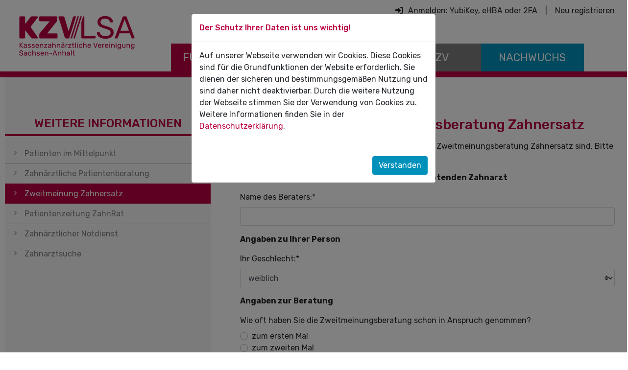

--- FILE ---
content_type: text/html; charset=utf-8
request_url: https://www.kzv-lsa.de/zweitmeinung-zahnersatz/evaluation-der-zweitmeinungsberatung-zahnersatz.html
body_size: 9434
content:
<!DOCTYPE html>
<html lang="de">
<head>
<meta charset="utf-8">
<title>Evaluation der Zweitmeinungsberatung Zahnersatz - KZV Sachsen-Anhalt</title>
<base href="https://www.kzv-lsa.de/">
<meta name="robots" content="index,follow">
<meta name="description" content="">
<meta name="generator" content="Contao Open Source CMS">
<meta http-equiv="x-ua-compatible" content="ie=edge">
<meta name="viewport" content="width=device-width, initial-scale=1.0, user-scalable=no">
<link rel="stylesheet" href="/bundles/kzv54/css/global.css?v=130703e0"><link rel="stylesheet" href="assets/css/colorbox.min.css,kzv-styles.scss,all.min.css-f796ce42.css"><script src="assets/js/jquery.min.js,popper.min.js,bootstrap.js,slick.min.js,main.js-f2fdda78.js"></script><link rel="icon" type="image/svg+xml" href="files/kzv-lsa-theme/images/favicon.svg" sizes="any">
<link href="/files/kzv-lsa-theme/fonts/rubik.css" rel="stylesheet">
</head>
<body id="top" class="mac chrome blink ch131" itemscope itemtype="http://schema.org/WebPage">
<div id="wrapper">
<header id="header" itemscope itemtype="http://schema.org/WPHeader">
<div class="inside">
<!-- indexer::stop -->
<nav class="navbar mod_bs_navbar navbar-light navbar-expand-lg" >
<div class="container">
<div class="top-links">
<i class="fas fa-sign-in-alt mr-1"></i>
Anmelden: <a href="/für-die-praxis/anmelden-registrierung/anmeldung-mit-yubikey.html">YubiKey</a>, <a href="/für-die-praxis/anmelden-registrierung/anmeldung-mit-ehba.html">eHBA</a> oder <a href="/für-die-praxis/anmelden-registrierung/anmeldung-mittels-2fa.html">2FA</a> <span class="d-inline-block mx-2">|</span> <a href="/für-die-praxis/anmelden-registrierung/neu-registrieren.html">Neu registrieren</a>
</div>
<a href="kzv-sachsen-anhalt.html" class="navbar-brand">
<img src="files/kzv-lsa-theme/images/top-logo.png" alt="KZV Logo">
</a>                <button
class="navbar-toggler collapsed"
type="button"
data-toggle="offcanvas"
data-target="#offcanvas-menu"
aria-expanded="false"
aria-label="Toggle navigation ">
<span class="icon-bar top-bar"></span>
<span class="icon-bar middle-bar"></span>
<span class="icon-bar bottom-bar"></span>
</button>
<div class="collapse navbar-collapse" id="navbar-responsive-22">
<div class="mx-auto main-navigation">
<!-- indexer::stop -->
<nav class="mod_navigation block" itemscope itemtype="http://schema.org/SiteNavigationElement">
<a href="zweitmeinung-zahnersatz/evaluation-der-zweitmeinungsberatung-zahnersatz.html#skipNavigation19" class="sr-only">Navigation überspringen</a>
<ul class="level_1">
<li class="submenu section-red first"><a href="f%C3%BCr-die-praxis-anmelden-registrierung.html" title="Für die Praxis" class="submenu section-red first" aria-haspopup="true" itemprop="url"><span itemprop="name">Für die Praxis</span></a>
<ul class="level_2">
<div class="container">
<li class="submenu section-red first">
<a href="f%C3%BCr-die-praxis/anmelden-registrierung/anmeldung-mit-yubikey.html" title="Anmeldung und Registrierung" class="submenu section-red first" aria-haspopup="true" itemprop="url">
<span itemprop="name">Anmelden & Registrierung</span>
</a>
<ul class="level_3">
<li class="section-red first"><a href="f%C3%BCr-die-praxis/anmelden-registrierung/anmeldung-mit-yubikey.html" title="Anmeldung mit YubiKey" class="section-red first" itemprop="url"><span itemprop="name">Anmeldung mit YubiKey</span></a></li>
<li class="section-red"><a href="f%C3%BCr-die-praxis/anmelden-registrierung/anmeldung-mit-ehba.html" title="Anmeldung mit eHBA" class="section-red" itemprop="url"><span itemprop="name">Anmeldung mit eHBA</span></a></li>
<li><a href="f%C3%BCr-die-praxis/anmelden-registrierung/zwei-faktor-uthentifizierung-aktivieren.html" title="Ihre 2-Faktor-Authentifizierung jetzt freischalten" itemprop="url"><span itemprop="name">Aktivierung der 2-Faktor-Authentifizierung</span></a></li>
<li><a href="f%C3%BCr-die-praxis/anmelden-registrierung/anmeldung-mittels-2fa.html" title="Anmeldung mittels 2-Faktor-Authentifizierung" itemprop="url"><span itemprop="name">Anmeldung mittels 2-Faktor-Authentifizierung</span></a></li>
<li class="section-red last"><a href="f%C3%BCr-die-praxis/anmelden-registrierung/neu-registrieren.html" title="Registrierung" class="section-red last" itemprop="url"><span itemprop="name">Neu registrieren</span></a></li>
</ul>  		</li>
<li class="submenu section-red">
<a href="f%C3%BCr-die-praxis/aktuelles/news-archiv.html" title="Aktuelles" class="submenu section-red" aria-haspopup="true" itemprop="url">
<span itemprop="name">Aktuelles</span>
</a>
<ul class="level_3">
<li class="first"><a href="f%C3%BCr-die-praxis/aktuelles/news-archiv.html" title="Aktuelle Neuigkeiten" class="first" itemprop="url"><span itemprop="name">News-Archiv</span></a></li>
<li class="section-red last"><a href="f%C3%BCr-die-praxis/zahnaerztliche-nachrichten-sachsen-anhalt.html" title="Zahnärztlichen Nachrichten Sachsen-Anhalt (ZN)" class="section-red last" itemprop="url"><span itemprop="name">ZN</span></a></li>
</ul>  		</li>
<li class="section-red">
<a href="f%C3%BCr-die-praxis/bescheide.html" title="Meine Abrechnungsbescheide" class="section-red" itemprop="url">
<span itemprop="name">Bescheide</span>
</a>
</li>
<li class="submenu section-red">
<a href="f%C3%BCr-die-praxis/abrechnung/leistungsabrechnung.html" title="Abrechnung" class="submenu section-red" aria-haspopup="true" itemprop="url">
<span itemprop="name">Abrechnung</span>
</a>
<ul class="level_3">
<li class="first"><a href="f%C3%BCr-die-praxis/abrechnung/leistungsabrechnung.html" title="Leistungsabrechnung / Dateiupload" class="first" itemprop="url"><span itemprop="name">Leistungsabrechnung / Dateiupload</span></a></li>
<li><a href="f%C3%BCr-die-praxis/abrechnung/informationen-zur-abrechnung.html" title="Informationen zur Abrechnung" itemprop="url"><span itemprop="name">Informationen zur Abrechnung</span></a></li>
<li><a href="f%C3%BCr-die-praxis/abrechnung/bmv-z.html" title="Bundesmantelvertrag – Zahnärzte" itemprop="url"><span itemprop="name">BMV-Z</span></a></li>
<li><a href="https://www.kzbv.de/wp-content/uploads/KZBV_BEMA_2025-07-01.pdf" title="Download des BEMA mit Stand 1. Juli 2025" target="_blank" itemprop="url"><span itemprop="name">BEMA Stand 1. Juli 2025</span></a></li>
<li><a href="https://www.kzbv.de/wp-content/uploads/KZBV_BEMA_Kurzfassung_2025-07-01.pdf" title="Download der Kurzfassung des BEMA mit Stand 1. Juli 2025" target="_blank" itemprop="url"><span itemprop="name">BEMA Kurzfassung</span></a></li>
<li><a href="https://www.kzbv.de/zahnaerzte/richtlinien/richtlinien-des-g-ba/" title="Übersicht der Richtlinien des G-BA zur vertragszahnärztliche Versorgung" target="_blank" itemprop="url"><span itemprop="name">Richtlinien des G-BA</span></a></li>
<li><a href="https://dgparo.de/forschung-praxis/empfehlungen-fuer-die-praxis/" title="Verlinkung zur Internetseite der Deutschen Gesellschaft für Parodontologie e. V." target="_blank" itemprop="url"><span itemprop="name">DG PARO-Webseite zur PAR-Richtlinie</span></a></li>
<li><a href="f%C3%BCr-die-praxis/abrechnung/einreichungstermine.html" title="Einreichungstermine" itemprop="url"><span itemprop="name">Einreichungstermine</span></a></li>
<li><a href="f%C3%BCr-die-praxis/abrechnung/abrechnungsmodule.html" title="Abrechnungsmodule" itemprop="url"><span itemprop="name">Abrechnungsmodule</span></a></li>
<li><a href="f%C3%BCr-die-praxis/abrechnung/bkv.html" title="BKV" itemprop="url"><span itemprop="name">BKV</span></a></li>
<li><a href="f%C3%BCr-die-praxis/abrechnung/bel-liste.html" title="BEL Liste" itemprop="url"><span itemprop="name">BEL Liste</span></a></li>
<li class="section-red"><a href="f%C3%BCr-die-praxis/abrechnung/formularbestellung.html" title="Formularbestellung" class="section-red" itemprop="url"><span itemprop="name">Formularbestellung</span></a></li>
<li><a href="f%C3%BCr-die-praxis/abrechnung/digitale-planungshilfe-dpf.html" title="Digitale Planungshilfe (DPF)" itemprop="url"><span itemprop="name">Digitale Planungshilfe &#40;DPF&#41;</span></a></li>
<li class="section-red"><a href="f%C3%BCr-die-praxis/abrechnung/abrechnungshilfe-fuer-festzuschuesse.html" title="Abrechnungshilfe für Festzuschüsse" class="section-red" itemprop="url"><span itemprop="name">Abrechnungshilfe für Festzuschüsse</span></a></li>
<li><a href="f%C3%BCr-die-praxis/abrechnung/punktwerte.html" title="Punktwerte" itemprop="url"><span itemprop="name">Punktwerte</span></a></li>
<li><a href="f%C3%BCr-die-praxis/abrechnung/behandlung-fluechtlinge-asylbewerber.html" title="Hinweise zur zahnmedizinischen Behandlung von Flüchtlingen und Asylbewerbern" itemprop="url"><span itemprop="name">Behandlung Flüchtlinge/Asylbewerber</span></a></li>
<li class="last"><a href="f%C3%BCr-die-praxis/abrechnung/versorgung-militaerischer-patientinnen-und-patienten-aus-der-ukraine-medevac.html" title="Hinweise zur zahnmedizinischen Versorgung militärischer Patientinnen und Patienten aus der Ukraine &#40;MedEvac&#41;" class="last" itemprop="url"><span itemprop="name">Versorgung militärischer Patientinnen und Patienten aus der Ukraine &#40;MedEvac&#41;</span></a></li>
</ul>  		</li>
<li >
<a href="f%C3%BCr-die-praxis/stellen-und-praxisinserate/stellen-und-praxisinserate.html" title="Stellen- und Praxisinserate" itemprop="url">
<span itemprop="name">Stellen- und Praxisinserate</span>
</a>
</li>
<li >
<a href="f%C3%BCr-die-praxis/Postfach.html" title="Zahnärzte Postfach" itemprop="url">
<span itemprop="name">Postfach</span>
</a>
</li>
<li class="submenu">
<a href="f%C3%BCr-die-praxis/handbuch-und-rundbriefe/rundschreiben.html" title="Rundschreiben und Handbuch" class="submenu" aria-haspopup="true" itemprop="url">
<span itemprop="name">Rundschreiben und Handbuch</span>
</a>
<ul class="level_3">
<li class="first"><a href="f%C3%BCr-die-praxis/handbuch-und-rundbriefe/rundschreiben.html" title="Mitgliederrundschreiben" class="first" itemprop="url"><span itemprop="name">Rundschreiben</span></a></li>
<li class="last"><a href="f%C3%BCr-die-praxis/handbuch-und-rundbriefe/handbuch.html" title="Handbuch" class="last" itemprop="url"><span itemprop="name">Handbuch</span></a></li>
</ul>  		</li>
<li class="submenu">
<a href="f%C3%BCr-die-praxis/zulassung/hinweise-zur-zulassung.html" title="Zulassung" class="submenu" aria-haspopup="true" itemprop="url">
<span itemprop="name">Zulassung</span>
</a>
<ul class="level_3">
<li class="first"><a href="f%C3%BCr-die-praxis/zulassung/online-meldungen.html" title="Meldungen und Erklärungen" class="first" itemprop="url"><span itemprop="name">Online-Meldungen</span></a></li>
<li><a href="f%C3%BCr-die-praxis/zulassung/hinweise-zur-zulassung.html" title="Hinweise zur Zulassung" itemprop="url"><span itemprop="name">Hinweise zur Zulassung</span></a></li>
<li><a href="f%C3%BCr-die-praxis/zulassung/antragsformulare.html" title="Antragsformulare Download" itemprop="url"><span itemprop="name">Antragsformulare Download</span></a></li>
<li><a href="f%C3%BCr-die-praxis/zulassung/sitzungstermine-des-zulassungsausschusses.html" title="Sitzungstermine des Zulassungsausschusses" itemprop="url"><span itemprop="name">Sitzungen des Zulassungsausschusses</span></a></li>
<li><a href="f%C3%BCr-die-praxis/meldungen-an-die-kzv/urlaubs-und-abwesenheitsmeldung.html" title="Urlaubs- und Abwesenheitsmeldung" itemprop="url"><span itemprop="name">Urlaubs- und Abwesenheitsmeldung</span></a></li>
<li><a href="f%C3%BCr-die-praxis/zulassung/abfrage-kapazitaeten-fuer-neupatientenaufnahme.html" title="Abfrage Kapazitäten für Neupatientenaufnahme" itemprop="url"><span itemprop="name">Abfrage Kapazitäten für Neupatientenaufnahme</span></a></li>
<li class="last"><a href="f%C3%BCr-die-praxis/zulassung/abfrage-schmerzpatienten.html" title="Abfrage Schmerzpatienten" class="last" itemprop="url"><span itemprop="name">Abfrage Schmerzpatienten</span></a></li>
</ul>  		</li>
<li class="submenu section-red">
<a href="f%C3%BCr-die-praxis/anbindung-an-die-telematikinfrastruktur/allgemeine-hinweise-zur-ti.html" title="Telematikinfrastruktur / eGK / Refinanzierung" class="submenu section-red" aria-haspopup="true" itemprop="url">
<span itemprop="name">Telematikinfrastruktur / eGK / Refinanzierung</span>
</a>
<ul class="level_3">
<li class="first"><a href="f%C3%BCr-die-praxis/anbindung-an-die-telematikinfrastruktur/ti-eigenerklaerung.html" title="Eigenerklärung für die TI-Pauschale" class="first" itemprop="url"><span itemprop="name">TI-Eigenerklärung</span></a></li>
<li><a href="f%C3%BCr-die-praxis/anbindung-an-die-telematikinfrastruktur/allgemeine-hinweise-zur-ti.html" title="Allgemeine Hinweise zur TI" itemprop="url"><span itemprop="name">Allgemeine Hinweise zur TI</span></a></li>
<li><a href="f%C3%BCr-die-praxis/anbindung-an-die-telematikinfrastruktur/ansprechpartner-telematik-egk-refinanzierung.html" title="Ansprechpartner TI-Anbindung" itemprop="url"><span itemprop="name">Ansprechpartner Telematik/eGK/Refinanzierung</span></a></li>
<li><a href="f%C3%BCr-die-praxis/anbindung-an-die-telematikinfrastruktur/ti-aktuelle-hinweise-und-meldungen.html" title="TI - Aktuelle Hinweise und Fehlermeldungen" itemprop="url"><span itemprop="name">TI - Aktuelle Hinweise und Meldungen</span></a></li>
<li><a href="f%C3%BCr-die-praxis/anbindung-an-die-telematikinfrastruktur/formulare-zur-ti.html" title="Formulare zur TI-Anbindung" itemprop="url"><span itemprop="name">Formulare zur TI</span></a></li>
<li><a href="f%C3%BCr-die-praxis/anbindung-an-die-telematikinfrastruktur/auszahlungsmodus.html" title="Auszahlungsmodus" itemprop="url"><span itemprop="name">Auszahlungsmodus</span></a></li>
<li><a href="f%C3%BCr-die-praxis/anbindung-an-die-telematikinfrastruktur/praxisausweis-smc-b-karte.html" title="Praxisausweis (SMC-B Karte)" itemprop="url"><span itemprop="name">Praxisausweis &#40;SMC-B Karte&#41;</span></a></li>
<li class="last"><a href="f%C3%BCr-die-praxis/anbindung-an-die-telematikinfrastruktur/eau-mit-icd-10-kodierung.html" title="Hinweise zur Arbeitsunfähigkeitsbescheinigung mit ICD-10 GM Diagnosekodierung" class="last" itemprop="url"><span itemprop="name">eAU mit ICD-10 Kodierung</span></a></li>
</ul>  		</li>
<li class="submenu">
<a href="f%C3%BCr-die-praxis/praxislotse/sprechstunde-praxislotse.html" title="Praxislotse" class="submenu" aria-haspopup="true" itemprop="url">
<span itemprop="name">Praxislotse</span>
</a>
<ul class="level_3">
<li class="first"><a href="f%C3%BCr-die-praxis/praxislotse/sprechstunde-praxislotse.html" title="Sprechstunde Praxislotse" class="first" itemprop="url"><span itemprop="name">Sprechstunde Praxislotse</span></a></li>
<li><a href="f%C3%BCr-die-praxis/praxislotse/hinweise-zu-den-beratungsterminen.html" title="Hinweise zu den Beratungsterminen" itemprop="url"><span itemprop="name">Hinweise zu den Beratungsterminen</span></a></li>
<li class="last"><a href="f%C3%BCr-die-praxis/praxislotse/terminanfrage.html" title="Terminanfrage für die Sprechstunde Praxislotse" class="last" itemprop="url"><span itemprop="name">Terminanfrage</span></a></li>
</ul>  		</li>
<li class="submenu">
<a href="f%C3%BCr-die-praxis/zaepp/das-zahnaerzte-praxis-panel-zaepp.html" title="ZÄPP" class="submenu" aria-haspopup="true" itemprop="url">
<span itemprop="name">ZÄPP</span>
</a>
<ul class="level_3">
<li class="first last"><a href="f%C3%BCr-die-praxis/zaepp/das-zahnaerzte-praxis-panel-zaepp.html" title="Das Zahnärzte-Praxis-Panel &#40;ZäPP&#41;" class="first last" itemprop="url"><span itemprop="name">Das Zahnärzte-Praxis-Panel &#40;ZäPP&#41;</span></a></li>
</ul>  		</li>
<li class="submenu">
<a href="f%C3%BCr-die-praxis/qualitaet-und-fortbildung.html" title="Qualität und Fortbildung" class="submenu" aria-haspopup="true" itemprop="url">
<span itemprop="name">Qualität und Fortbildung</span>
</a>
<ul class="level_3">
<li class="section-red first"><a href="f%C3%BCr-die-praxis/qualitaet-und-fortbildung/fortbildungshinweise.html" title="Fortbildungshinweise" class="section-red first" itemprop="url"><span itemprop="name">Fortbildungshinweise</span></a></li>
<li><a href="f%C3%BCr-die-praxis/qualitaet-und-fortbildung/qualitaetspruefung.html" title="Qualitätsprüfungen im Einzelfall" itemprop="url"><span itemprop="name">Qualitätsprüfung</span></a></li>
<li><a href="f%C3%BCr-die-praxis/qualitaet-und-fortbildung/qualitaetsmanagement-in-der-zahnarztpraxis.html" title="Qualitätsmanagement in der Zahnarztpraxis" itemprop="url"><span itemprop="name">Qualitätsmanagement in der Zahnarztpraxis</span></a></li>
<li class="last"><a href="f%C3%BCr-die-praxis/qualitaet-und-fortbildung/cirsdent.html" title="CIRS dent – Jeder Zahn zählt!" class="last" itemprop="url"><span itemprop="name">CIRSdent</span></a></li>
</ul>  		</li>
<li >
<a href="f%C3%BCr-die-praxis/termine.html" title="Termine" itemprop="url">
<span itemprop="name">Termine</span>
</a>
</li>
<li >
<a href="kzv-online-support.html" title="KZV Online-Support" itemprop="url">
<span itemprop="name">KZV Online-Support</span>
</a>
</li>
<li class="last">
<a href="f%C3%BCr-die-praxis/downloadcenter.html" title="Downloadcenter" class="last" itemprop="url">
<span itemprop="name">Sonstige Downloads</span>
</a>
</li>
</div>
</ul></li>
<li class="submenu trail section-darkgrey"><a href="f%C3%BCr-patienten-patienten-im-mittelpunkt.html" title="Für Patienten" class="submenu trail section-darkgrey" aria-haspopup="true" itemprop="url"><span itemprop="name">Für Patienten</span></a>
<ul class="level_2">
<li class="section-darkgrey first"><a href="f%C3%BCr-patienten-patienten-im-mittelpunkt.html" title="Patienten im Mittelpunkt" class="section-darkgrey first" itemprop="url"><span itemprop="name">Patienten im Mittelpunkt</span></a></li>
<li class="section-darkgrey"><a href="f%C3%BCr-patienten/zahnaerztliche-patientenberatung.html" title="Zahnärztliche Patientenberatung" class="section-darkgrey" itemprop="url"><span itemprop="name">Zahnärztliche Patientenberatung</span></a></li>
<li class="trail section-darkgrey"><a href="zweitmeinung-zahnersatz.html" title="Zweitmeinung Zahnersatz" class="trail section-darkgrey" itemprop="url"><span itemprop="name">Zweitmeinung Zahnersatz</span></a></li>
<li class="section-darkgrey"><a href="f%C3%BCr-patienten/patientenzeitung-zahnrat.html" title="Patientenzeitung ZahnRat" class="section-darkgrey" itemprop="url"><span itemprop="name">Patientenzeitung ZahnRat</span></a></li>
<li class="section-darkgrey"><a href="zahnaerztlicher-notdienst.html" title="Zahnärztlicher Notdienst" class="section-darkgrey" itemprop="url"><span itemprop="name">Zahnärztlicher Notdienst</span></a></li>
<li class="section-darkgrey last"><a href="zahnarztsuche.html" title="Zahnarztsuche" class="section-darkgrey last" itemprop="url"><span itemprop="name">Zahnarztsuche</span></a></li>
</ul></li>
<li class="submenu section-grey"><a href="die-kzv/ueber-uns.html" title="Die KZV" class="submenu section-grey" aria-haspopup="true" itemprop="url"><span itemprop="name">Die KZV</span></a>
<ul class="level_2">
<li class="submenu section-grey first"><a href="die-kzv/ueber-uns/wer-wir-sind.html" title="Über uns" class="submenu section-grey first" aria-haspopup="true" itemprop="url"><span itemprop="name">Über uns</span></a>
<ul class="level_3">
<li class="section-grey first"><a href="die-kzv/ueber-uns/wer-wir-sind.html" title="Wer wir sind" class="section-grey first" itemprop="url"><span itemprop="name">Wer wir sind</span></a></li>
<li class="section-grey"><a href="die-kzv/aufgaben-der-kzv.html" title="Aufgaben der KZV" class="section-grey" itemprop="url"><span itemprop="name">Aufgaben der KZV</span></a></li>
<li class="section-grey"><a href="die-kzv/vertreterversammlung.html" title="Vertreterversammlung" class="section-grey" itemprop="url"><span itemprop="name">Vertreterversammlung</span></a></li>
<li class="section-grey"><a href="die-kzv/vorstand.html" title="Vorstand" class="section-grey" itemprop="url"><span itemprop="name">Vorstand</span></a></li>
<li class="section-grey"><a href="die-kzv/verwaltung.html" title="Verwaltung" class="section-grey" itemprop="url"><span itemprop="name">Verwaltung</span></a></li>
<li class="section-grey"><a href="die-kzv/referate-und-ausschuesse.html" title="Referate und Ausschüsse" class="section-grey" itemprop="url"><span itemprop="name">Referate und Ausschüsse</span></a></li>
<li class="section-grey last"><a href="die-kzv/mitglieder.html" title="Mitglieder" class="section-grey last" itemprop="url"><span itemprop="name">Mitglieder</span></a></li>
</ul></li>
<li class="submenu section-grey"><a href="die-kzv/kontakt-zur-kzv/nachricht-senden.html" title="Kontakt zur KZV" class="submenu section-grey" aria-haspopup="true" itemprop="url"><span itemprop="name">Kontakt zur KZV</span></a>
<ul class="level_3">
<li class="section-grey first"><a href="die-kzv/kontakt-zur-kzv/nachricht-senden.html" title="Nachricht senden" class="section-grey first" itemprop="url"><span itemprop="name">Nachricht senden</span></a></li>
<li class="section-grey last"><a href="die-kzv/kontakt-zur-kzv-kopie/anschrift-und-geschaeftszeit.html" title="Anschrift und Geschäftszeiten" class="section-grey last" itemprop="url"><span itemprop="name">Anschrift und Geschäftszeiten</span></a></li>
</ul></li>
<li class="section-grey"><a href="karriere.html" title="Stellenangebote der KZV" class="section-grey" itemprop="url"><span itemprop="name">Stellenangebote der KZV</span></a></li>
<li class="submenu section-grey"><a href="die-kzv/presse/pressemitteilungen.html" title="Für Presse und Medien" class="submenu section-grey" aria-haspopup="true" itemprop="url"><span itemprop="name">Presse</span></a>
<ul class="level_3">
<li class="section-grey first"><a href="die-kzv/presse/pressemitteilungen.html" title="Pressemitteilungen und Informationen der KZV Sachsen-Anhalt" class="section-grey first" itemprop="url"><span itemprop="name">Pressemitteilungen</span></a></li>
<li class="section-grey"><a href="die-kzv/presse/presseverantwortliche.html" title="Presseanfragen" class="section-grey" itemprop="url"><span itemprop="name">Pressekontakt</span></a></li>
<li class="section-grey"><a href="die-kzv/presse/zahlen-und-daten.html" title="Zahlen und Daten" class="section-grey" itemprop="url"><span itemprop="name">Zahlen und Daten</span></a></li>
<li class="section-grey last"><a href="die-kzv/presse/bildarchiv.html" title="Bildarchiv" class="section-grey last" itemprop="url"><span itemprop="name">Bildarchiv</span></a></li>
</ul></li>
<li class="section-grey"><a href="die-kzv/impressum.html" title="Impressum" class="section-grey" itemprop="url"><span itemprop="name">Impressum</span></a></li>
<li class="section-grey"><a href="die-kzv/datenschutzerklaerung.html" title="Datenschutzerklärung" class="section-grey" itemprop="url"><span itemprop="name">Datenschutzerklärung</span></a></li>
<li class="section-grey last"><a href="die-kzv/barrierefreiheit.html" title="Barrierefreiheit" class="section-grey last" itemprop="url"><span itemprop="name">Barrierefreiheit</span></a></li>
</ul></li>
<li class="submenu section-blue last"><a href="Nachwuchs/zahnarzt-werden-in-sachsen-anhalt.html" title="Nachwuchs" class="submenu section-blue last" aria-haspopup="true" itemprop="url"><span itemprop="name">Nachwuchs</span></a>
<ul class="level_2">
<li class="section-blue first"><a href="Nachwuchs/zahnarzt-werden-in-sachsen-anhalt.html" title="Zahnarzt werden in Sachsen-Anhalt" class="section-blue first" itemprop="url"><span itemprop="name">Zahnarzt werden in Sachsen-Anhalt</span></a></li>
<li class="submenu"><a href="Nachwuchs/Studium.html" title="Studieninteressierte und Studierende" class="submenu" aria-haspopup="true" itemprop="url"><span itemprop="name">Studieninteressierte und Studierende</span></a>
<ul class="level_3">
<li class="section-blue first"><a href="Nachwuchs/stipendium.html" title="Stipendienprogramm &#34;Zahnmedizin studieren - auch ohne 1,0&#34;" class="section-blue first" itemprop="url"><span itemprop="name">Stipendienprogramm &#34;Zahnmedizin studieren - auch ohne 1,0&#34;</span></a></li>
<li class="section-blue"><a href="Nachwuchs/Studium/landzahnarztquote-sachsen-anhalt.html" title="Landzahnarztquote Sachsen-Anhalt" class="section-blue" itemprop="url"><span itemprop="name">Landzahnarztquote Sachsen-Anhalt</span></a></li>
<li><a href="kommunale-stipendien.html" title="Stipendien von Landkreisen und Kommunen" itemprop="url"><span itemprop="name">Stipendien von Landkreisen und Kommunen</span></a></li>
<li class="last"><a href="praxispatenschaften.html" title="Praxispatenschaften für KZV-Stipendiaten" class="last" itemprop="url"><span itemprop="name">Praxispatenschaften für KZV-Stipendiaten</span></a></li>
</ul></li>
<li class="submenu last"><a href="berufseinstieg-niederlassung.html" title="Berufseinstieg und Niederlassung" class="submenu last" aria-haspopup="true" itemprop="url"><span itemprop="name">Berufseinstieg und Niederlassung</span></a>
<ul class="level_3">
<li class="first"><a href="vaz-stellen.html" title="Vorbereitungsassistenzen gesucht!" class="first" itemprop="url"><span itemprop="name">Vorbereitungsassistenzen gesucht!</span></a></li>
<li><a href="https://xn--keinelcke-v9a.de/" title="keinelücke.de - Praxis- und Stellenbörse der KZV LSA" target="_blank" itemprop="url"><span itemprop="name">keinelücke.de - Praxis- und Stellenbörse der KZV LSA</span></a></li>
<li><a href="f%C3%BCr-die-praxis/praxislotse.html" title="Sprechstunde Praxislotse" itemprop="url"><span itemprop="name">Sprechstunde "Praxislotse"</span></a></li>
<li class="last"><a href="kommunale-foerderungen.html" title="Angebote und Förderungen von Landkreisen und Gemeinden" class="last" itemprop="url"><span itemprop="name">Angebote und Förderungen der Landkreise und Gemeinden</span></a></li>
</ul></li>
</ul></li>
</ul>
<span id="skipNavigation19" class="sr-only"></span>
</nav>
<!-- indexer::continue -->
</div>
</div>
</div>
</nav>
<!-- indexer::continue -->
<!-- indexer::stop -->
<nav class="mod_navigation block" id="offcanvas" itemscope itemtype="http://schema.org/SiteNavigationElement">
<div class="logo"><img src="files/kzv-lsa-theme/images/top-logo.png" alt="Logo KZV-LSA"></div>
<a href="zweitmeinung-zahnersatz/evaluation-der-zweitmeinungsberatung-zahnersatz.html#skipNavigation21" class="sr-only">Navigation überspringen</a>
<ul class="level_1">
<li class="submenu section-red first"><a href="f%C3%BCr-die-praxis-anmelden-registrierung.html" title="Für die Praxis" class="submenu section-red first" aria-haspopup="true" itemprop="url"><span itemprop="name">Für die Praxis</span></a>
<ul class="level_2">
<li class="submenu section-red first"><a href="f%C3%BCr-die-praxis/anmelden-registrierung/anmeldung-mit-yubikey.html" title="Anmeldung und Registrierung" class="submenu section-red first" aria-haspopup="true" itemprop="url"><span itemprop="name">Anmelden & Registrierung</span></a>
<ul class="level_3">
<li class="section-red first"><a href="f%C3%BCr-die-praxis/anmelden-registrierung/anmeldung-mit-yubikey.html" title="Anmeldung mit YubiKey" class="section-red first" itemprop="url"><span itemprop="name">Anmeldung mit YubiKey</span></a></li>
<li class="section-red"><a href="f%C3%BCr-die-praxis/anmelden-registrierung/anmeldung-mit-ehba.html" title="Anmeldung mit eHBA" class="section-red" itemprop="url"><span itemprop="name">Anmeldung mit eHBA</span></a></li>
<li><a href="f%C3%BCr-die-praxis/anmelden-registrierung/zwei-faktor-uthentifizierung-aktivieren.html" title="Ihre 2-Faktor-Authentifizierung jetzt freischalten" itemprop="url"><span itemprop="name">Aktivierung der 2-Faktor-Authentifizierung</span></a></li>
<li><a href="f%C3%BCr-die-praxis/anmelden-registrierung/anmeldung-mittels-2fa.html" title="Anmeldung mittels 2-Faktor-Authentifizierung" itemprop="url"><span itemprop="name">Anmeldung mittels 2-Faktor-Authentifizierung</span></a></li>
<li class="section-red last"><a href="f%C3%BCr-die-praxis/anmelden-registrierung/neu-registrieren.html" title="Registrierung" class="section-red last" itemprop="url"><span itemprop="name">Neu registrieren</span></a></li>
</ul></li>
<li class="submenu section-red"><a href="f%C3%BCr-die-praxis/aktuelles/news-archiv.html" title="Aktuelles" class="submenu section-red" aria-haspopup="true" itemprop="url"><span itemprop="name">Aktuelles</span></a>
<ul class="level_3">
<li class="first"><a href="f%C3%BCr-die-praxis/aktuelles/news-archiv.html" title="Aktuelle Neuigkeiten" class="first" itemprop="url"><span itemprop="name">News-Archiv</span></a></li>
<li class="section-red last"><a href="f%C3%BCr-die-praxis/zahnaerztliche-nachrichten-sachsen-anhalt.html" title="Zahnärztlichen Nachrichten Sachsen-Anhalt (ZN)" class="section-red last" itemprop="url"><span itemprop="name">ZN</span></a></li>
</ul></li>
<li class="section-red"><a href="f%C3%BCr-die-praxis/bescheide.html" title="Meine Abrechnungsbescheide" class="section-red" itemprop="url"><span itemprop="name">Bescheide</span></a></li>
<li class="submenu section-red"><a href="f%C3%BCr-die-praxis/abrechnung/leistungsabrechnung.html" title="Abrechnung" class="submenu section-red" aria-haspopup="true" itemprop="url"><span itemprop="name">Abrechnung</span></a>
<ul class="level_3">
<li class="first"><a href="f%C3%BCr-die-praxis/abrechnung/leistungsabrechnung.html" title="Leistungsabrechnung / Dateiupload" class="first" itemprop="url"><span itemprop="name">Leistungsabrechnung / Dateiupload</span></a></li>
<li><a href="f%C3%BCr-die-praxis/abrechnung/informationen-zur-abrechnung.html" title="Informationen zur Abrechnung" itemprop="url"><span itemprop="name">Informationen zur Abrechnung</span></a></li>
<li><a href="f%C3%BCr-die-praxis/abrechnung/bmv-z.html" title="Bundesmantelvertrag – Zahnärzte" itemprop="url"><span itemprop="name">BMV-Z</span></a></li>
<li><a href="https://www.kzbv.de/wp-content/uploads/KZBV_BEMA_2025-07-01.pdf" title="Download des BEMA mit Stand 1. Juli 2025" target="_blank" itemprop="url"><span itemprop="name">BEMA Stand 1. Juli 2025</span></a></li>
<li><a href="https://www.kzbv.de/wp-content/uploads/KZBV_BEMA_Kurzfassung_2025-07-01.pdf" title="Download der Kurzfassung des BEMA mit Stand 1. Juli 2025" target="_blank" itemprop="url"><span itemprop="name">BEMA Kurzfassung</span></a></li>
<li><a href="https://www.kzbv.de/zahnaerzte/richtlinien/richtlinien-des-g-ba/" title="Übersicht der Richtlinien des G-BA zur vertragszahnärztliche Versorgung" target="_blank" itemprop="url"><span itemprop="name">Richtlinien des G-BA</span></a></li>
<li><a href="https://dgparo.de/forschung-praxis/empfehlungen-fuer-die-praxis/" title="Verlinkung zur Internetseite der Deutschen Gesellschaft für Parodontologie e. V." target="_blank" itemprop="url"><span itemprop="name">DG PARO-Webseite zur PAR-Richtlinie</span></a></li>
<li><a href="f%C3%BCr-die-praxis/abrechnung/einreichungstermine.html" title="Einreichungstermine" itemprop="url"><span itemprop="name">Einreichungstermine</span></a></li>
<li><a href="f%C3%BCr-die-praxis/abrechnung/abrechnungsmodule.html" title="Abrechnungsmodule" itemprop="url"><span itemprop="name">Abrechnungsmodule</span></a></li>
<li><a href="f%C3%BCr-die-praxis/abrechnung/bkv.html" title="BKV" itemprop="url"><span itemprop="name">BKV</span></a></li>
<li><a href="f%C3%BCr-die-praxis/abrechnung/bel-liste.html" title="BEL Liste" itemprop="url"><span itemprop="name">BEL Liste</span></a></li>
<li class="section-red"><a href="f%C3%BCr-die-praxis/abrechnung/formularbestellung.html" title="Formularbestellung" class="section-red" itemprop="url"><span itemprop="name">Formularbestellung</span></a></li>
<li><a href="f%C3%BCr-die-praxis/abrechnung/digitale-planungshilfe-dpf.html" title="Digitale Planungshilfe (DPF)" itemprop="url"><span itemprop="name">Digitale Planungshilfe &#40;DPF&#41;</span></a></li>
<li class="section-red"><a href="f%C3%BCr-die-praxis/abrechnung/abrechnungshilfe-fuer-festzuschuesse.html" title="Abrechnungshilfe für Festzuschüsse" class="section-red" itemprop="url"><span itemprop="name">Abrechnungshilfe für Festzuschüsse</span></a></li>
<li><a href="f%C3%BCr-die-praxis/abrechnung/punktwerte.html" title="Punktwerte" itemprop="url"><span itemprop="name">Punktwerte</span></a></li>
<li><a href="f%C3%BCr-die-praxis/abrechnung/behandlung-fluechtlinge-asylbewerber.html" title="Hinweise zur zahnmedizinischen Behandlung von Flüchtlingen und Asylbewerbern" itemprop="url"><span itemprop="name">Behandlung Flüchtlinge/Asylbewerber</span></a></li>
<li class="last"><a href="f%C3%BCr-die-praxis/abrechnung/versorgung-militaerischer-patientinnen-und-patienten-aus-der-ukraine-medevac.html" title="Hinweise zur zahnmedizinischen Versorgung militärischer Patientinnen und Patienten aus der Ukraine &#40;MedEvac&#41;" class="last" itemprop="url"><span itemprop="name">Versorgung militärischer Patientinnen und Patienten aus der Ukraine &#40;MedEvac&#41;</span></a></li>
</ul></li>
<li><a href="f%C3%BCr-die-praxis/stellen-und-praxisinserate/stellen-und-praxisinserate.html" title="Stellen- und Praxisinserate" itemprop="url"><span itemprop="name">Stellen- und Praxisinserate</span></a></li>
<li><a href="f%C3%BCr-die-praxis/Postfach.html" title="Zahnärzte Postfach" itemprop="url"><span itemprop="name">Postfach</span></a></li>
<li class="submenu"><a href="f%C3%BCr-die-praxis/handbuch-und-rundbriefe/rundschreiben.html" title="Rundschreiben und Handbuch" class="submenu" aria-haspopup="true" itemprop="url"><span itemprop="name">Rundschreiben und Handbuch</span></a>
<ul class="level_3">
<li class="first"><a href="f%C3%BCr-die-praxis/handbuch-und-rundbriefe/rundschreiben.html" title="Mitgliederrundschreiben" class="first" itemprop="url"><span itemprop="name">Rundschreiben</span></a></li>
<li class="last"><a href="f%C3%BCr-die-praxis/handbuch-und-rundbriefe/handbuch.html" title="Handbuch" class="last" itemprop="url"><span itemprop="name">Handbuch</span></a></li>
</ul></li>
<li class="submenu"><a href="f%C3%BCr-die-praxis/zulassung/hinweise-zur-zulassung.html" title="Zulassung" class="submenu" aria-haspopup="true" itemprop="url"><span itemprop="name">Zulassung</span></a>
<ul class="level_3">
<li class="first"><a href="f%C3%BCr-die-praxis/zulassung/online-meldungen.html" title="Meldungen und Erklärungen" class="first" itemprop="url"><span itemprop="name">Online-Meldungen</span></a></li>
<li><a href="f%C3%BCr-die-praxis/zulassung/hinweise-zur-zulassung.html" title="Hinweise zur Zulassung" itemprop="url"><span itemprop="name">Hinweise zur Zulassung</span></a></li>
<li><a href="f%C3%BCr-die-praxis/zulassung/antragsformulare.html" title="Antragsformulare Download" itemprop="url"><span itemprop="name">Antragsformulare Download</span></a></li>
<li><a href="f%C3%BCr-die-praxis/zulassung/sitzungstermine-des-zulassungsausschusses.html" title="Sitzungstermine des Zulassungsausschusses" itemprop="url"><span itemprop="name">Sitzungen des Zulassungsausschusses</span></a></li>
<li><a href="f%C3%BCr-die-praxis/meldungen-an-die-kzv/urlaubs-und-abwesenheitsmeldung.html" title="Urlaubs- und Abwesenheitsmeldung" itemprop="url"><span itemprop="name">Urlaubs- und Abwesenheitsmeldung</span></a></li>
<li><a href="f%C3%BCr-die-praxis/zulassung/abfrage-kapazitaeten-fuer-neupatientenaufnahme.html" title="Abfrage Kapazitäten für Neupatientenaufnahme" itemprop="url"><span itemprop="name">Abfrage Kapazitäten für Neupatientenaufnahme</span></a></li>
<li class="last"><a href="f%C3%BCr-die-praxis/zulassung/abfrage-schmerzpatienten.html" title="Abfrage Schmerzpatienten" class="last" itemprop="url"><span itemprop="name">Abfrage Schmerzpatienten</span></a></li>
</ul></li>
<li class="submenu section-red"><a href="f%C3%BCr-die-praxis/anbindung-an-die-telematikinfrastruktur/allgemeine-hinweise-zur-ti.html" title="Telematikinfrastruktur / eGK / Refinanzierung" class="submenu section-red" aria-haspopup="true" itemprop="url"><span itemprop="name">Telematikinfrastruktur / eGK / Refinanzierung</span></a>
<ul class="level_3">
<li class="first"><a href="f%C3%BCr-die-praxis/anbindung-an-die-telematikinfrastruktur/ti-eigenerklaerung.html" title="Eigenerklärung für die TI-Pauschale" class="first" itemprop="url"><span itemprop="name">TI-Eigenerklärung</span></a></li>
<li><a href="f%C3%BCr-die-praxis/anbindung-an-die-telematikinfrastruktur/allgemeine-hinweise-zur-ti.html" title="Allgemeine Hinweise zur TI" itemprop="url"><span itemprop="name">Allgemeine Hinweise zur TI</span></a></li>
<li><a href="f%C3%BCr-die-praxis/anbindung-an-die-telematikinfrastruktur/ansprechpartner-telematik-egk-refinanzierung.html" title="Ansprechpartner TI-Anbindung" itemprop="url"><span itemprop="name">Ansprechpartner Telematik/eGK/Refinanzierung</span></a></li>
<li><a href="f%C3%BCr-die-praxis/anbindung-an-die-telematikinfrastruktur/ti-aktuelle-hinweise-und-meldungen.html" title="TI - Aktuelle Hinweise und Fehlermeldungen" itemprop="url"><span itemprop="name">TI - Aktuelle Hinweise und Meldungen</span></a></li>
<li><a href="f%C3%BCr-die-praxis/anbindung-an-die-telematikinfrastruktur/formulare-zur-ti.html" title="Formulare zur TI-Anbindung" itemprop="url"><span itemprop="name">Formulare zur TI</span></a></li>
<li><a href="f%C3%BCr-die-praxis/anbindung-an-die-telematikinfrastruktur/auszahlungsmodus.html" title="Auszahlungsmodus" itemprop="url"><span itemprop="name">Auszahlungsmodus</span></a></li>
<li><a href="f%C3%BCr-die-praxis/anbindung-an-die-telematikinfrastruktur/praxisausweis-smc-b-karte.html" title="Praxisausweis (SMC-B Karte)" itemprop="url"><span itemprop="name">Praxisausweis &#40;SMC-B Karte&#41;</span></a></li>
<li class="last"><a href="f%C3%BCr-die-praxis/anbindung-an-die-telematikinfrastruktur/eau-mit-icd-10-kodierung.html" title="Hinweise zur Arbeitsunfähigkeitsbescheinigung mit ICD-10 GM Diagnosekodierung" class="last" itemprop="url"><span itemprop="name">eAU mit ICD-10 Kodierung</span></a></li>
</ul></li>
<li class="submenu"><a href="f%C3%BCr-die-praxis/praxislotse/sprechstunde-praxislotse.html" title="Praxislotse" class="submenu" aria-haspopup="true" itemprop="url"><span itemprop="name">Praxislotse</span></a>
<ul class="level_3">
<li class="first"><a href="f%C3%BCr-die-praxis/praxislotse/sprechstunde-praxislotse.html" title="Sprechstunde Praxislotse" class="first" itemprop="url"><span itemprop="name">Sprechstunde Praxislotse</span></a></li>
<li><a href="f%C3%BCr-die-praxis/praxislotse/hinweise-zu-den-beratungsterminen.html" title="Hinweise zu den Beratungsterminen" itemprop="url"><span itemprop="name">Hinweise zu den Beratungsterminen</span></a></li>
<li class="last"><a href="f%C3%BCr-die-praxis/praxislotse/terminanfrage.html" title="Terminanfrage für die Sprechstunde Praxislotse" class="last" itemprop="url"><span itemprop="name">Terminanfrage</span></a></li>
</ul></li>
<li class="submenu"><a href="f%C3%BCr-die-praxis/zaepp/das-zahnaerzte-praxis-panel-zaepp.html" title="ZÄPP" class="submenu" aria-haspopup="true" itemprop="url"><span itemprop="name">ZÄPP</span></a>
<ul class="level_3">
<li class="first last"><a href="f%C3%BCr-die-praxis/zaepp/das-zahnaerzte-praxis-panel-zaepp.html" title="Das Zahnärzte-Praxis-Panel &#40;ZäPP&#41;" class="first last" itemprop="url"><span itemprop="name">Das Zahnärzte-Praxis-Panel &#40;ZäPP&#41;</span></a></li>
</ul></li>
<li class="submenu"><a href="f%C3%BCr-die-praxis/qualitaet-und-fortbildung.html" title="Qualität und Fortbildung" class="submenu" aria-haspopup="true" itemprop="url"><span itemprop="name">Qualität und Fortbildung</span></a>
<ul class="level_3">
<li class="section-red first"><a href="f%C3%BCr-die-praxis/qualitaet-und-fortbildung/fortbildungshinweise.html" title="Fortbildungshinweise" class="section-red first" itemprop="url"><span itemprop="name">Fortbildungshinweise</span></a></li>
<li><a href="f%C3%BCr-die-praxis/qualitaet-und-fortbildung/qualitaetspruefung.html" title="Qualitätsprüfungen im Einzelfall" itemprop="url"><span itemprop="name">Qualitätsprüfung</span></a></li>
<li><a href="f%C3%BCr-die-praxis/qualitaet-und-fortbildung/qualitaetsmanagement-in-der-zahnarztpraxis.html" title="Qualitätsmanagement in der Zahnarztpraxis" itemprop="url"><span itemprop="name">Qualitätsmanagement in der Zahnarztpraxis</span></a></li>
<li class="last"><a href="f%C3%BCr-die-praxis/qualitaet-und-fortbildung/cirsdent.html" title="CIRS dent – Jeder Zahn zählt!" class="last" itemprop="url"><span itemprop="name">CIRSdent</span></a></li>
</ul></li>
<li><a href="f%C3%BCr-die-praxis/termine.html" title="Termine" itemprop="url"><span itemprop="name">Termine</span></a></li>
<li><a href="kzv-online-support.html" title="KZV Online-Support" itemprop="url"><span itemprop="name">KZV Online-Support</span></a></li>
<li class="last"><a href="f%C3%BCr-die-praxis/downloadcenter.html" title="Downloadcenter" class="last" itemprop="url"><span itemprop="name">Sonstige Downloads</span></a></li>
</ul></li>
<li class="submenu trail section-darkgrey"><a href="f%C3%BCr-patienten-patienten-im-mittelpunkt.html" title="Für Patienten" class="submenu trail section-darkgrey" aria-haspopup="true" itemprop="url"><span itemprop="name">Für Patienten</span></a>
<ul class="level_2">
<li class="section-darkgrey first"><a href="f%C3%BCr-patienten-patienten-im-mittelpunkt.html" title="Patienten im Mittelpunkt" class="section-darkgrey first" itemprop="url"><span itemprop="name">Patienten im Mittelpunkt</span></a></li>
<li class="section-darkgrey"><a href="f%C3%BCr-patienten/zahnaerztliche-patientenberatung.html" title="Zahnärztliche Patientenberatung" class="section-darkgrey" itemprop="url"><span itemprop="name">Zahnärztliche Patientenberatung</span></a></li>
<li class="trail section-darkgrey"><a href="zweitmeinung-zahnersatz.html" title="Zweitmeinung Zahnersatz" class="trail section-darkgrey" itemprop="url"><span itemprop="name">Zweitmeinung Zahnersatz</span></a></li>
<li class="section-darkgrey"><a href="f%C3%BCr-patienten/patientenzeitung-zahnrat.html" title="Patientenzeitung ZahnRat" class="section-darkgrey" itemprop="url"><span itemprop="name">Patientenzeitung ZahnRat</span></a></li>
<li class="section-darkgrey"><a href="zahnaerztlicher-notdienst.html" title="Zahnärztlicher Notdienst" class="section-darkgrey" itemprop="url"><span itemprop="name">Zahnärztlicher Notdienst</span></a></li>
<li class="section-darkgrey last"><a href="zahnarztsuche.html" title="Zahnarztsuche" class="section-darkgrey last" itemprop="url"><span itemprop="name">Zahnarztsuche</span></a></li>
</ul></li>
<li class="submenu section-grey"><a href="die-kzv/ueber-uns.html" title="Die KZV" class="submenu section-grey" aria-haspopup="true" itemprop="url"><span itemprop="name">Die KZV</span></a>
<ul class="level_2">
<li class="submenu section-grey first"><a href="die-kzv/ueber-uns/wer-wir-sind.html" title="Über uns" class="submenu section-grey first" aria-haspopup="true" itemprop="url"><span itemprop="name">Über uns</span></a>
<ul class="level_3">
<li class="section-grey first"><a href="die-kzv/ueber-uns/wer-wir-sind.html" title="Wer wir sind" class="section-grey first" itemprop="url"><span itemprop="name">Wer wir sind</span></a></li>
<li class="section-grey"><a href="die-kzv/aufgaben-der-kzv.html" title="Aufgaben der KZV" class="section-grey" itemprop="url"><span itemprop="name">Aufgaben der KZV</span></a></li>
<li class="section-grey"><a href="die-kzv/vertreterversammlung.html" title="Vertreterversammlung" class="section-grey" itemprop="url"><span itemprop="name">Vertreterversammlung</span></a></li>
<li class="section-grey"><a href="die-kzv/vorstand.html" title="Vorstand" class="section-grey" itemprop="url"><span itemprop="name">Vorstand</span></a></li>
<li class="section-grey"><a href="die-kzv/verwaltung.html" title="Verwaltung" class="section-grey" itemprop="url"><span itemprop="name">Verwaltung</span></a></li>
<li class="section-grey"><a href="die-kzv/referate-und-ausschuesse.html" title="Referate und Ausschüsse" class="section-grey" itemprop="url"><span itemprop="name">Referate und Ausschüsse</span></a></li>
<li class="section-grey last"><a href="die-kzv/mitglieder.html" title="Mitglieder" class="section-grey last" itemprop="url"><span itemprop="name">Mitglieder</span></a></li>
</ul></li>
<li class="submenu section-grey"><a href="die-kzv/kontakt-zur-kzv/nachricht-senden.html" title="Kontakt zur KZV" class="submenu section-grey" aria-haspopup="true" itemprop="url"><span itemprop="name">Kontakt zur KZV</span></a>
<ul class="level_3">
<li class="section-grey first"><a href="die-kzv/kontakt-zur-kzv/nachricht-senden.html" title="Nachricht senden" class="section-grey first" itemprop="url"><span itemprop="name">Nachricht senden</span></a></li>
<li class="section-grey last"><a href="die-kzv/kontakt-zur-kzv-kopie/anschrift-und-geschaeftszeit.html" title="Anschrift und Geschäftszeiten" class="section-grey last" itemprop="url"><span itemprop="name">Anschrift und Geschäftszeiten</span></a></li>
</ul></li>
<li class="section-grey"><a href="karriere.html" title="Stellenangebote der KZV" class="section-grey" itemprop="url"><span itemprop="name">Stellenangebote der KZV</span></a></li>
<li class="submenu section-grey"><a href="die-kzv/presse/pressemitteilungen.html" title="Für Presse und Medien" class="submenu section-grey" aria-haspopup="true" itemprop="url"><span itemprop="name">Presse</span></a>
<ul class="level_3">
<li class="section-grey first"><a href="die-kzv/presse/pressemitteilungen.html" title="Pressemitteilungen und Informationen der KZV Sachsen-Anhalt" class="section-grey first" itemprop="url"><span itemprop="name">Pressemitteilungen</span></a></li>
<li class="section-grey"><a href="die-kzv/presse/presseverantwortliche.html" title="Presseanfragen" class="section-grey" itemprop="url"><span itemprop="name">Pressekontakt</span></a></li>
<li class="section-grey"><a href="die-kzv/presse/zahlen-und-daten.html" title="Zahlen und Daten" class="section-grey" itemprop="url"><span itemprop="name">Zahlen und Daten</span></a></li>
<li class="section-grey last"><a href="die-kzv/presse/bildarchiv.html" title="Bildarchiv" class="section-grey last" itemprop="url"><span itemprop="name">Bildarchiv</span></a></li>
</ul></li>
<li class="section-grey"><a href="die-kzv/impressum.html" title="Impressum" class="section-grey" itemprop="url"><span itemprop="name">Impressum</span></a></li>
<li class="section-grey"><a href="die-kzv/datenschutzerklaerung.html" title="Datenschutzerklärung" class="section-grey" itemprop="url"><span itemprop="name">Datenschutzerklärung</span></a></li>
<li class="section-grey last"><a href="die-kzv/barrierefreiheit.html" title="Barrierefreiheit" class="section-grey last" itemprop="url"><span itemprop="name">Barrierefreiheit</span></a></li>
</ul></li>
<li class="submenu section-blue last"><a href="Nachwuchs/zahnarzt-werden-in-sachsen-anhalt.html" title="Nachwuchs" class="submenu section-blue last" aria-haspopup="true" itemprop="url"><span itemprop="name">Nachwuchs</span></a>
<ul class="level_2">
<li class="section-blue first"><a href="Nachwuchs/zahnarzt-werden-in-sachsen-anhalt.html" title="Zahnarzt werden in Sachsen-Anhalt" class="section-blue first" itemprop="url"><span itemprop="name">Zahnarzt werden in Sachsen-Anhalt</span></a></li>
<li class="submenu"><a href="Nachwuchs/Studium.html" title="Studieninteressierte und Studierende" class="submenu" aria-haspopup="true" itemprop="url"><span itemprop="name">Studieninteressierte und Studierende</span></a>
<ul class="level_3">
<li class="section-blue first"><a href="Nachwuchs/stipendium.html" title="Stipendienprogramm &#34;Zahnmedizin studieren - auch ohne 1,0&#34;" class="section-blue first" itemprop="url"><span itemprop="name">Stipendienprogramm &#34;Zahnmedizin studieren - auch ohne 1,0&#34;</span></a></li>
<li class="section-blue"><a href="Nachwuchs/Studium/landzahnarztquote-sachsen-anhalt.html" title="Landzahnarztquote Sachsen-Anhalt" class="section-blue" itemprop="url"><span itemprop="name">Landzahnarztquote Sachsen-Anhalt</span></a></li>
<li><a href="kommunale-stipendien.html" title="Stipendien von Landkreisen und Kommunen" itemprop="url"><span itemprop="name">Stipendien von Landkreisen und Kommunen</span></a></li>
<li class="last"><a href="praxispatenschaften.html" title="Praxispatenschaften für KZV-Stipendiaten" class="last" itemprop="url"><span itemprop="name">Praxispatenschaften für KZV-Stipendiaten</span></a></li>
</ul></li>
<li class="submenu last"><a href="berufseinstieg-niederlassung.html" title="Berufseinstieg und Niederlassung" class="submenu last" aria-haspopup="true" itemprop="url"><span itemprop="name">Berufseinstieg und Niederlassung</span></a>
<ul class="level_3">
<li class="first"><a href="vaz-stellen.html" title="Vorbereitungsassistenzen gesucht!" class="first" itemprop="url"><span itemprop="name">Vorbereitungsassistenzen gesucht!</span></a></li>
<li><a href="https://xn--keinelcke-v9a.de/" title="keinelücke.de - Praxis- und Stellenbörse der KZV LSA" target="_blank" itemprop="url"><span itemprop="name">keinelücke.de - Praxis- und Stellenbörse der KZV LSA</span></a></li>
<li><a href="f%C3%BCr-die-praxis/praxislotse.html" title="Sprechstunde Praxislotse" itemprop="url"><span itemprop="name">Sprechstunde "Praxislotse"</span></a></li>
<li class="last"><a href="kommunale-foerderungen.html" title="Angebote und Förderungen von Landkreisen und Gemeinden" class="last" itemprop="url"><span itemprop="name">Angebote und Förderungen der Landkreise und Gemeinden</span></a></li>
</ul></li>
</ul></li>
</ul>
<a id="skipNavigation21" class="sr-only">&nbsp;</a>
</nav>
<!-- indexer::continue -->
</div>
</header>
<div class="container" id="container">
<div class="row">
<main class="col-lg-8 order-lg-2 main-content" id="main" itemscope itemtype="http://schema.org/WebPageElement" itemprop="mainContentOfPage">
<div class="inside">
<div class="mod_article first last block" id="article-255">
<div class="ce_text first block">
<h2>Evaluation der Zweitmeinungsberatung Zahnersatz</h2>
<p>Wir möchten gerne wissen, wie zufrieden Sie mit der Zweitmeinungsberatung Zahnersatz sind. Bitte beantworten Sie dazu die nachfolgenden Fragen.</p>
</div>
<!-- indexer::stop -->
<div class="ce_form last block">
<form method="post" enctype="application/x-www-form-urlencoded">
<div class="formbody">
<input type="hidden" name="FORM_SUBMIT" value="auto_form_27">
<input type="hidden" name="REQUEST_TOKEN" value="">
<div class="widget widget-explanation form-group">
<p><strong>Angaben zur beratenden Zahnärztin / zum beratenden Zahnarzt</strong></p>
</div>
<div class="widget widget-text mandatory form-group">
<label class="mandatory" for="ctrl_444">
<span class="sr-only">Pflichtfeld </span>Name des Beraters:<span class="mandatory">*</span>
</label>
<input class="mandatory form-control" id="ctrl_444" name="berater_name" type="text" value="" required>
</div>
<div class="widget widget-explanation form-group">
<p><strong>Angaben zu Ihrer Person</strong></p>
</div>
<div class="widget widget-select select mandatory form-group">
<label class="select mandatory" for="ctrl_446">
<span class="sr-only">Pflichtfeld </span>Ihr Geschlecht:<span class="mandatory">*</span>
</label>
<select class="select mandatory form-control custom-select" id="ctrl_446" name="geschlecht" required>
<option value="weiblich">weiblich</option>
<option value="männlich">männlich</option>
<option value="divers">divers</option>
</select>
</div>
<div class="widget widget-explanation form-group">
<p><strong>Angaben zur Beratung</strong></p>
</div>
<div class="widget widget-radio form-group">
<label for="ctrl_448">
Wie oft haben Sie die Zweitmeinungsberatung schon in Anspruch genommen?            </label>
<div class="custom-controls-stacked">
<div class="custom-control custom-radio">
<input type="radio" name="haeufigkeit_inanspruchnahme" id="opt_448_0" class="checkbox custom-control-input" value="zum ersten Mal">
<label class="custom-control-label" id="lbl_448_0" for="opt_448_0">
zum ersten Mal        </label>
</div>
<div class="custom-control custom-radio">
<input type="radio" name="haeufigkeit_inanspruchnahme" id="opt_448_1" class="checkbox custom-control-input" value="zum zweiten Mal">
<label class="custom-control-label" id="lbl_448_1" for="opt_448_1">
zum zweiten Mal        </label>
</div>
<div class="custom-control custom-radio">
<input type="radio" name="haeufigkeit_inanspruchnahme" id="opt_448_2" class="checkbox custom-control-input" value="öfter">
<label class="custom-control-label" id="lbl_448_2" for="opt_448_2">
öfter        </label>
</div>
</div>
</div>
<div class="widget widget-radio form-group">
<label for="ctrl_449">
Wo haben Sie vom dem Beratungsangebot erfahren?            </label>
<div class="custom-controls-stacked">
<div class="custom-control custom-radio">
<input type="radio" name="where" id="opt_449_0" class="checkbox custom-control-input" value="beim Hauszahnarzt">
<label class="custom-control-label" id="lbl_449_0" for="opt_449_0">
beim Hauszahnarzt        </label>
</div>
<div class="custom-control custom-radio">
<input type="radio" name="where" id="opt_449_1" class="checkbox custom-control-input" value="von der Krankenkasse">
<label class="custom-control-label" id="lbl_449_1" for="opt_449_1">
von der Krankenkasse        </label>
</div>
<div class="custom-control custom-radio">
<input type="radio" name="where" id="opt_449_2" class="checkbox custom-control-input" value="von anderen Patienten">
<label class="custom-control-label" id="lbl_449_2" for="opt_449_2">
von anderen Patienten        </label>
</div>
<div class="custom-control custom-radio">
<input type="radio" name="where" id="opt_449_3" class="checkbox custom-control-input" value="aus Zeitung/Radio/Medien">
<label class="custom-control-label" id="lbl_449_3" for="opt_449_3">
aus Zeitung/Radio/Medien        </label>
</div>
<div class="custom-control custom-radio">
<input type="radio" name="where" id="opt_449_4" class="checkbox custom-control-input" value="Sonstige">
<label class="custom-control-label" id="lbl_449_4" for="opt_449_4">
Sonstige        </label>
</div>
</div>
</div>
<div class="widget widget-radio form-group">
<label for="ctrl_450">
Die Praxis des Beraters ist            </label>
<div class="custom-controls-stacked">
<div class="custom-control custom-radio">
<input type="radio" name="entfernung" id="opt_450_0" class="checkbox custom-control-input" value="in meinem Wohnort">
<label class="custom-control-label" id="lbl_450_0" for="opt_450_0">
in meinem Wohnort        </label>
</div>
<div class="custom-control custom-radio">
<input type="radio" name="entfernung" id="opt_450_1" class="checkbox custom-control-input" value="im weiteren Umkreis (bis 15 km)">
<label class="custom-control-label" id="lbl_450_1" for="opt_450_1">
im weiteren Umkreis (bis 15 km)        </label>
</div>
<div class="custom-control custom-radio">
<input type="radio" name="entfernung" id="opt_450_2" class="checkbox custom-control-input" value="weiter entfernt (über 15 km)">
<label class="custom-control-label" id="lbl_450_2" for="opt_450_2">
weiter entfernt (über 15 km)        </label>
</div>
</div>
</div>
<div class="widget widget-explanation form-group">
<p><strong>Wie bewerten Sie die folgenden Aussagen?</strong></p>
</div>
<div class="widget widget-radio form-group">
<label for="ctrl_452">
Nach der Beratung habe ich die Therapie-Empfehlung meines Zahnarztes besser verstanden.            </label>
<div class="custom-controls-stacked">
<div class="custom-control custom-radio">
<input type="radio" name="a_01" id="opt_452_0" class="checkbox custom-control-input" value="stimmt">
<label class="custom-control-label" id="lbl_452_0" for="opt_452_0">
stimmt        </label>
</div>
<div class="custom-control custom-radio">
<input type="radio" name="a_01" id="opt_452_1" class="checkbox custom-control-input" value="stimmt nicht">
<label class="custom-control-label" id="lbl_452_1" for="opt_452_1">
stimmt nicht        </label>
</div>
</div>
</div>
<div class="widget widget-radio form-group">
<label for="ctrl_453">
Nach der Beratung habe ich meinen eigenen Anteil am Behandlungserfolg besser verstanden.            </label>
<div class="custom-controls-stacked">
<div class="custom-control custom-radio">
<input type="radio" name="a_02" id="opt_453_0" class="checkbox custom-control-input" value="stimmt">
<label class="custom-control-label" id="lbl_453_0" for="opt_453_0">
stimmt        </label>
</div>
<div class="custom-control custom-radio">
<input type="radio" name="a_02" id="opt_453_1" class="checkbox custom-control-input" value="stimmt nicht">
<label class="custom-control-label" id="lbl_453_1" for="opt_453_1">
stimmt nicht        </label>
</div>
</div>
</div>
<div class="widget widget-radio form-group">
<label for="ctrl_454">
Nach der Beratung habe ich die Gründe für Preisunterschiede bei Zahnersatz besser verstanden.            </label>
<div class="custom-controls-stacked">
<div class="custom-control custom-radio">
<input type="radio" name="a_03" id="opt_454_0" class="checkbox custom-control-input" value="stimmt">
<label class="custom-control-label" id="lbl_454_0" for="opt_454_0">
stimmt        </label>
</div>
<div class="custom-control custom-radio">
<input type="radio" name="a_03" id="opt_454_1" class="checkbox custom-control-input" value="stimmt nicht">
<label class="custom-control-label" id="lbl_454_1" for="opt_454_1">
stimmt nicht        </label>
</div>
</div>
</div>
<div class="widget widget-radio form-group">
<label for="ctrl_455">
Nach der Beratung habe ich Informationen parat, um mit meinem Zahnarzt noch einmal über die Therapie zu beraten.            </label>
<div class="custom-controls-stacked">
<div class="custom-control custom-radio">
<input type="radio" name="a_04" id="opt_455_0" class="checkbox custom-control-input" value="stimmt">
<label class="custom-control-label" id="lbl_455_0" for="opt_455_0">
stimmt        </label>
</div>
<div class="custom-control custom-radio">
<input type="radio" name="a_04" id="opt_455_1" class="checkbox custom-control-input" value="stimmt nicht">
<label class="custom-control-label" id="lbl_455_1" for="opt_455_1">
stimmt nicht        </label>
</div>
</div>
</div>
<div class="widget widget-radio form-group">
<label for="ctrl_456">
Nach der Beratung werde ich den Zahnarzt wechseln.            </label>
<div class="custom-controls-stacked">
<div class="custom-control custom-radio">
<input type="radio" name="a_05" id="opt_456_0" class="checkbox custom-control-input" value="stimmt">
<label class="custom-control-label" id="lbl_456_0" for="opt_456_0">
stimmt        </label>
</div>
<div class="custom-control custom-radio">
<input type="radio" name="a_05" id="opt_456_1" class="checkbox custom-control-input" value="stimmt nicht">
<label class="custom-control-label" id="lbl_456_1" for="opt_456_1">
stimmt nicht        </label>
</div>
</div>
</div>
<div class="widget widget-explanation form-group">
<p><strong>Allgemeine Bewertung<br></strong></p>
</div>
<div class="widget widget-radio form-group">
<label for="ctrl_458">
Sind die Erwartungen, mit denen Sie zur Beratung gekommen sind, erfüllt worden?            </label>
<div class="custom-controls-stacked">
<div class="custom-control custom-radio">
<input type="radio" name="expectation" id="opt_458_0" class="checkbox custom-control-input" value="ja, voll und ganz">
<label class="custom-control-label" id="lbl_458_0" for="opt_458_0">
ja, voll und ganz        </label>
</div>
<div class="custom-control custom-radio">
<input type="radio" name="expectation" id="opt_458_1" class="checkbox custom-control-input" value="ja, zum Teil">
<label class="custom-control-label" id="lbl_458_1" for="opt_458_1">
zum Teil        </label>
</div>
<div class="custom-control custom-radio">
<input type="radio" name="expectation" id="opt_458_2" class="checkbox custom-control-input" value="nein">
<label class="custom-control-label" id="lbl_458_2" for="opt_458_2">
nein        </label>
</div>
</div>
</div>
<div class="widget widget-radio form-group">
<label for="ctrl_459">
Würden Sie die Zweitmeinungs-Beratung wieder nutzen?            </label>
<div class="custom-controls-stacked">
<div class="custom-control custom-radio">
<input type="radio" name="come_again" id="opt_459_0" class="checkbox custom-control-input" value="ja">
<label class="custom-control-label" id="lbl_459_0" for="opt_459_0">
ja        </label>
</div>
<div class="custom-control custom-radio">
<input type="radio" name="come_again" id="opt_459_1" class="checkbox custom-control-input" value="nein">
<label class="custom-control-label" id="lbl_459_1" for="opt_459_1">
nein        </label>
</div>
</div>
</div>
<div class="widget widget-radio form-group">
<label for="ctrl_460">
Würden Sie die Zweitmeinungsberatung anderen Patienten empfehlen?            </label>
<div class="custom-controls-stacked">
<div class="custom-control custom-radio">
<input type="radio" name="recommend" id="opt_460_0" class="checkbox custom-control-input" value="ja">
<label class="custom-control-label" id="lbl_460_0" for="opt_460_0">
ja        </label>
</div>
<div class="custom-control custom-radio">
<input type="radio" name="recommend" id="opt_460_1" class="checkbox custom-control-input" value="nein">
<label class="custom-control-label" id="lbl_460_1" for="opt_460_1">
nein        </label>
</div>
</div>
</div>
<div class="widget widget-explanation form-group">
<p>&nbsp;</p>
<h3>Hinweise zum Datenschutz:</h3>
<ul>
<li>Die Datenübertragung über unsere Internetseite erfolgt in verschlüsselter Form.</li>
<li>Es werden keine Daten erhoben und verarbeitet, die Rückschlüsse auf Ihre Person zulassen.</li>
<li>Die Daten werden ausschließlich für die Inanspruchnahme des oben genannten Dienstes (hier: Evaluation des Beratungsangebotes) verwendet. Es erfolgt keine Weitergabe der Daten an Dritte.</li>
<li>Weitere Hinweise zur Datenverarbeitung durch die KZV Sachsen-Anhalt sind unserer <a href="die-kzv/datenschutzerklaerung.html" target="_blank" rel="noopener">Datenschutzerklärung</a> zu entnehmen.</li>
</ul>
</div>
<div class="widget widget-submit form-group">
<button class="submit btn btn-primary" id="ctrl_464" name="" alt="Nachricht senden" title="Nachricht senden">Nachricht senden</button>
</div>
</div>
</form>
</div>
<!-- indexer::continue -->
</div>
</div>
</main>
<aside class="d-none d-lg-block col-lg-4 order-lg-1 sidebar" id="left">
<div class="inside">
<!-- indexer::stop -->
<nav class="mod_navigation submenu block" itemscope itemtype="http://schema.org/SiteNavigationElement">
<h3>Weitere Informationen</h3>
<a href="zweitmeinung-zahnersatz/evaluation-der-zweitmeinungsberatung-zahnersatz.html#skipNavigation20" class="sr-only">Navigation überspringen</a>
<ul class="level_1">
<li class="section-darkgrey first"><a href="f%C3%BCr-patienten-patienten-im-mittelpunkt.html" title="Patienten im Mittelpunkt" class="section-darkgrey first" itemprop="url"><span itemprop="name">Patienten im Mittelpunkt</span></a></li>
<li class="section-darkgrey"><a href="f%C3%BCr-patienten/zahnaerztliche-patientenberatung.html" title="Zahnärztliche Patientenberatung" class="section-darkgrey" itemprop="url"><span itemprop="name">Zahnärztliche Patientenberatung</span></a></li>
<li class="trail section-darkgrey"><a href="zweitmeinung-zahnersatz.html" title="Zweitmeinung Zahnersatz" class="trail section-darkgrey" itemprop="url"><span itemprop="name">Zweitmeinung Zahnersatz</span></a></li>
<li class="section-darkgrey"><a href="f%C3%BCr-patienten/patientenzeitung-zahnrat.html" title="Patientenzeitung ZahnRat" class="section-darkgrey" itemprop="url"><span itemprop="name">Patientenzeitung ZahnRat</span></a></li>
<li class="section-darkgrey"><a href="zahnaerztlicher-notdienst.html" title="Zahnärztlicher Notdienst" class="section-darkgrey" itemprop="url"><span itemprop="name">Zahnärztlicher Notdienst</span></a></li>
<li class="section-darkgrey last"><a href="zahnarztsuche.html" title="Zahnarztsuche" class="section-darkgrey last" itemprop="url"><span itemprop="name">Zahnarztsuche</span></a></li>
</ul>
<a id="skipNavigation20" class="sr-only">&nbsp;</a>
</nav>
<!-- indexer::continue -->
</div>
</aside>
</div>        </div>
<footer id="footer" itemscope itemtype="http://schema.org/WPFooter">
<div class="inside container">
<!-- indexer::stop -->
<nav class="mod_customnav nav-kzv d-none d-lg-block block" itemscope itemtype="http://schema.org/SiteNavigationElement">
<h3>Die KZV</h3>
<a href="zweitmeinung-zahnersatz/evaluation-der-zweitmeinungsberatung-zahnersatz.html#skipNavigation16" class="sr-only">Navigation überspringen</a>
<ul class="level_1 nav flex-column">
<li class="section-grey first nav-item">
<a class="nav-link" href="die-kzv/ueber-uns/wer-wir-sind.html" itemprop="url" title="Wer wir sind">
<span itemprop="name">Wer wir sind</span>
</a>
</li>
<li class="section-grey nav-item">
<a class="nav-link" href="die-kzv/mitglieder.html" itemprop="url" title="Mitglieder">
<span itemprop="name">Mitglieder</span>
</a>
</li>
<li class="section-grey nav-item">
<a class="nav-link" href="die-kzv/vorstand.html" itemprop="url" title="Vorstand">
<span itemprop="name">Vorstand</span>
</a>
</li>
<li class="section-grey nav-item">
<a class="nav-link" href="karriere.html" itemprop="url" title="Stellenangebote der KZV">
<span itemprop="name">Stellenangebote der KZV</span>
</a>
</li>
<li class="section-grey nav-item">
<a class="nav-link" href="die-kzv/kontakt-zur-kzv-kopie/anschrift-und-geschaeftszeit.html" itemprop="url" title="Anschrift und Geschäftszeiten">
<span itemprop="name">Anschrift und Geschäftszeiten</span>
</a>
</li>
<li class="last nav-item">
<a class="nav-link" href="f%C3%BCr-die-praxis/termine.html" itemprop="url" title="Termine">
<span itemprop="name">Termine</span>
</a>
</li>
</ul>
<span id="skipNavigation16" class="sr-only"></span>
</nav>
<!-- indexer::continue -->
<!-- indexer::stop -->
<nav class="mod_customnav nav-patients d-none d-lg-block block" itemscope itemtype="http://schema.org/SiteNavigationElement">
<h3>News und Presse</h3>
<a href="zweitmeinung-zahnersatz/evaluation-der-zweitmeinungsberatung-zahnersatz.html#skipNavigation17" class="sr-only">Navigation überspringen</a>
<ul class="level_1 nav flex-column">
<li class="section-grey first nav-item">
<a class="nav-link" href="die-kzv/presse/presseverantwortliche.html" itemprop="url" title="Presseanfragen">
<span itemprop="name">Pressekontakt</span>
</a>
</li>
<li class="section-grey nav-item">
<a class="nav-link" href="die-kzv/presse/pressemitteilungen.html" itemprop="url" title="Pressemitteilungen und Informationen der KZV Sachsen-Anhalt">
<span itemprop="name">Pressemitteilungen</span>
</a>
</li>
<li class="section-grey nav-item">
<a class="nav-link" href="die-kzv/presse/zahlen-und-daten.html" itemprop="url" title="Zahlen und Daten">
<span itemprop="name">Zahlen und Daten</span>
</a>
</li>
<li class="section-red last nav-item">
<a class="nav-link" href="f%C3%BCr-die-praxis/zahnaerztliche-nachrichten-sachsen-anhalt.html" itemprop="url" title="Zahnärztlichen Nachrichten Sachsen-Anhalt (ZN)">
<span itemprop="name">ZN</span>
</a>
</li>
</ul>
<span id="skipNavigation17" class="sr-only"></span>
</nav>
<!-- indexer::continue -->
<div class="block footer-address">
<h3 class="mb-4"><img src="files/kzv-lsa-theme/images/footer-logo.png" alt="Logo KZV-LSA"></h3>
<p>Wir beraten Sie gern!<br>Telefon: 0391 ‍6293-000</p>
<p>Kassenzahnärztliche Vereinigung Sachsen-Anhalt<br>Doctor-Eisenbart-Ring 1<br>39120 Magdeburg</p>
<a href="die-kzv/kontakt-zur-kzv/nachricht-senden.html" style="color:white">Kontaktformular</a>
</div>
<div class="block footer-address">
<h3>Social Media</h3>
<p>Für weitere spannende Infos</br>folgen Sie uns auf</p>
<!--Facebook-->
<!--<a class="fb-ic mr-3 fab fa-lg fa-facebook-f" href="https://www.facebook.com/kzv.lsa/" style="color:#ffffff"></a>-->
<!--Twitter-->
<!--<a class="tw-ic mr-3 fab fa-brands fa-x-twitter" href="https://twitter.com/KZV_LSA" style="color:#ffffff"></a>-->
<!--Instagram-->
<!--<a class="ins-ic mr-3 fab fa-lg fa-instagram" href="https://www.instagram.com/kzvlsa/" style="color:#ffffff"></a>-->
<!--WhatsApp-->
<!--<a class="whatsapp-ic mr-3 fab fa-lg fa-whatsapp" href="/für-die-praxis/aktuelles/whatsapp-service.html" style="color:#ffffff"></a>-->
<!--WhatsApp-->
<!--<a class="whatsapp-ic fab fa-lg fa-linkedin" href="https://de.linkedin.com/company/kassenzahn%C3%A4rztliche-vereinigung-sachsen-anhalt" style="color:#ffffff"></a>-->
<p><a class="fb-ic mr-3 text-white" href="https://www.facebook.com/kzv.lsa/"><i class="fab fa-lg fa-facebook-f"></i> Facebook</a></p>
<p><a class="ins-ic mr-3 text-white" href="https://www.instagram.com/kzvlsa/"><i class="fab fa-lg fa-instagram"></i> Instagram</a></p>
<p><a class="fb-ic mr-3 text-white" href="https://www.tiktok.com/@kzvlsa"><i class="fab fa-lg fa-tiktok"></i> TikTok</a></p>
<p><a class="yt-ic mr-3 text-white" href="https://www.youtube.com/@kzvlsa"><i class="fab fa-lg fa-youtube"></i> Youtube</a></p>
<!--<p><a class="whatsapp-ic mr-3 text-white" href="/für-die-praxis/aktuelles/whatsapp-service.html"><i class="fab fa-lg fa-whatsapp"></i> Whatsapp</a></p>-->
<p><a class="linkedin-ic text-white" href="https://de.linkedin.com/company/kassenzahn%C3%A4rztliche-vereinigung-sachsen-anhalt"><i class="fab fa-lg fa-linkedin"></i> LinkedIn</a></p>
</div>
<div class="copyright">
<div class="container d-lg-flex text-center text-lg-left">
© 2026 KZV-LSA. Alle Inhalte unterliegen dem Copyright.
<div class="links mt-3 mt-lg-0 ml-auto">
<a href="die-kzv/impressum.html">Impressum</a> | <a href="die-kzv/datenschutzerklaerung.html">Datenschutz</a> | <a href="die-kzv/barrierefreiheit.html">Barrierefreiheit</a>
</div>
</div>
</div>            </div>
</footer>
</div>
<script src="assets/jquery-ui/js/jquery-ui.min.js"></script>
<script>jQuery(function($){$(document).accordion({heightStyle:'content',header:'.toggler',collapsible:!0,active:!1,create:function(event,ui){ui.header.addClass('active');$('.toggler').attr('tabindex',0)},activate:function(event,ui){ui.newHeader.addClass('active');ui.oldHeader.removeClass('active');$('.toggler').attr('tabindex',0)}})})</script>
<script src="assets/colorbox/js/colorbox.min.js?v=1.6.4.2"></script>
<script>jQuery(function($){$('a[data-lightbox]').map(function(){$(this).colorbox({loop:!1,rel:$(this).attr('data-lightbox'),maxWidth:'95%',maxHeight:'95%'})})})</script>
<script type="application/ld+json">{"@context":{"contao":"https:\/\/schema.contao.org\/"},"@type":"contao:Page","contao:title":"Evaluation der Zweitmeinungsberatung Zahnersatz","contao:pageId":241,"contao:noSearch":true,"contao:protected":false,"contao:groups":[],"contao:fePreview":false}</script>
<script>(function($){$(".news-articles").slick({adaptiveHeight:!0,infinite:!0,slidesToShow:3,slidesToScroll:1,prevArrow:'<button type="button" class="slick-prev btn btn-primary"><i class="fa fa-chevron-left fa-2x"></i></button>',nextArrow:'<button type="button" class="slick-next btn btn-primary"><i class="fa fa-chevron-right fa-2x"></i></button>'});$(".events-slider").slick({adaptiveHeight:!0,infinite:!1,slidesToShow:3,slidesToScroll:1,vertical:!0,prevArrow:'<button type="button" class="slick-prev"><i class="fa fa-chevron-up fa-2x"></i></button>',nextArrow:'<button type="button" class="slick-next"><i class="fa fa-chevron-down fa-2x"></i></button>'})})(jQuery)</script>
<script src="bundles/kzv54/js/cookie_advice.js?v=1"></script>
<!-- Matomo -->
<script>var _paq=window._paq=window._paq||[];_paq.push(["setDoNotTrack",!0]);_paq.push(["disableCookies"]);_paq.push(['trackPageView']);_paq.push(['enableLinkTracking']);(function(){var u="//webanalytics.kzv-lsa.de/";_paq.push(['setTrackerUrl',u+'matomo.php']);_paq.push(['setSiteId','2']);var d=document,g=d.createElement('script'),s=d.getElementsByTagName('script')[0];g.async=!0;g.src=u+'matomo.js';s.parentNode.insertBefore(g,s)})()</script>
<!-- End Matomo Code -->
</body>
</html>

--- FILE ---
content_type: text/css
request_url: https://www.kzv-lsa.de/files/kzv-lsa-theme/fonts/rubik.css
body_size: 579
content:
/* cyrillic-ext */
@font-face {
    font-family: 'Rubik';
    font-style: normal;
    font-weight: 300;
    src: url(https://fonts.gstatic.com/s/rubik/v14/iJWKBXyIfDnIV7nMrXyw023e1Ik.woff2) format('woff2');
    unicode-range: U+0460-052F, U+1C80-1C88, U+20B4, U+2DE0-2DFF, U+A640-A69F, U+FE2E-FE2F;
}
/* cyrillic */
@font-face {
    font-family: 'Rubik';
    font-style: normal;
    font-weight: 300;
    src: url(https://fonts.gstatic.com/s/rubik/v14/iJWKBXyIfDnIV7nFrXyw023e1Ik.woff2) format('woff2');
    unicode-range: U+0400-045F, U+0490-0491, U+04B0-04B1, U+2116;
}
/* hebrew */
@font-face {
    font-family: 'Rubik';
    font-style: normal;
    font-weight: 300;
    src: url(https://fonts.gstatic.com/s/rubik/v14/iJWKBXyIfDnIV7nDrXyw023e1Ik.woff2) format('woff2');
    unicode-range: U+0590-05FF, U+20AA, U+25CC, U+FB1D-FB4F;
}
/* latin-ext */
@font-face {
    font-family: 'Rubik';
    font-style: normal;
    font-weight: 300;
    src: url(/files/kzv-lsa-theme/fonts/iJWKBXyIfDnIV7nPrXyw023e1Ik.woff2) format('woff2');
    unicode-range: U+0100-024F, U+0259, U+1E00-1EFF, U+2020, U+20A0-20AB, U+20AD-20CF, U+2113, U+2C60-2C7F, U+A720-A7FF;
}
/* latin */
@font-face {
    font-family: 'Rubik';
    font-style: normal;
    font-weight: 300;
    src: url(/files/kzv-lsa-theme/fonts/iJWKBXyIfDnIV7nBrXyw023e.woff2) format('woff2');
    unicode-range: U+0000-00FF, U+0131, U+0152-0153, U+02BB-02BC, U+02C6, U+02DA, U+02DC, U+2000-206F, U+2074, U+20AC, U+2122, U+2191, U+2193, U+2212, U+2215, U+FEFF, U+FFFD;
}
/* cyrillic-ext */
@font-face {
    font-family: 'Rubik';
    font-style: normal;
    font-weight: 400;
    src: url(https://fonts.gstatic.com/s/rubik/v14/iJWKBXyIfDnIV7nMrXyw023e1Ik.woff2) format('woff2');
    unicode-range: U+0460-052F, U+1C80-1C88, U+20B4, U+2DE0-2DFF, U+A640-A69F, U+FE2E-FE2F;
}
/* cyrillic */
@font-face {
    font-family: 'Rubik';
    font-style: normal;
    font-weight: 400;
    src: url(https://fonts.gstatic.com/s/rubik/v14/iJWKBXyIfDnIV7nFrXyw023e1Ik.woff2) format('woff2');
    unicode-range: U+0400-045F, U+0490-0491, U+04B0-04B1, U+2116;
}
/* hebrew */
@font-face {
    font-family: 'Rubik';
    font-style: normal;
    font-weight: 400;
    src: url(https://fonts.gstatic.com/s/rubik/v14/iJWKBXyIfDnIV7nDrXyw023e1Ik.woff2) format('woff2');
    unicode-range: U+0590-05FF, U+20AA, U+25CC, U+FB1D-FB4F;
}
/* latin-ext */
@font-face {
    font-family: 'Rubik';
    font-style: normal;
    font-weight: 400;
    src: url(/files/kzv-lsa-theme/fonts/iJWKBXyIfDnIV7nPrXyw023e1Ik.woff2) format('woff2');
    unicode-range: U+0100-024F, U+0259, U+1E00-1EFF, U+2020, U+20A0-20AB, U+20AD-20CF, U+2113, U+2C60-2C7F, U+A720-A7FF;
}
/* latin */
@font-face {
    font-family: 'Rubik';
    font-style: normal;
    font-weight: 400;
    src: url(/files/kzv-lsa-theme/fonts/iJWKBXyIfDnIV7nBrXyw023e.woff2) format('woff2');
    unicode-range: U+0000-00FF, U+0131, U+0152-0153, U+02BB-02BC, U+02C6, U+02DA, U+02DC, U+2000-206F, U+2074, U+20AC, U+2122, U+2191, U+2193, U+2212, U+2215, U+FEFF, U+FFFD;
}
/* cyrillic-ext */
@font-face {
    font-family: 'Rubik';
    font-style: normal;
    font-weight: 500;
    src: url(https://fonts.gstatic.com/s/rubik/v14/iJWKBXyIfDnIV7nMrXyw023e1Ik.woff2) format('woff2');
    unicode-range: U+0460-052F, U+1C80-1C88, U+20B4, U+2DE0-2DFF, U+A640-A69F, U+FE2E-FE2F;
}
/* cyrillic */
@font-face {
    font-family: 'Rubik';
    font-style: normal;
    font-weight: 500;
    src: url(https://fonts.gstatic.com/s/rubik/v14/iJWKBXyIfDnIV7nFrXyw023e1Ik.woff2) format('woff2');
    unicode-range: U+0400-045F, U+0490-0491, U+04B0-04B1, U+2116;
}
/* hebrew */
@font-face {
    font-family: 'Rubik';
    font-style: normal;
    font-weight: 500;
    src: url(https://fonts.gstatic.com/s/rubik/v14/iJWKBXyIfDnIV7nDrXyw023e1Ik.woff2) format('woff2');
    unicode-range: U+0590-05FF, U+20AA, U+25CC, U+FB1D-FB4F;
}
/* latin-ext */
@font-face {
    font-family: 'Rubik';
    font-style: normal;
    font-weight: 500;
    src: url(/files/kzv-lsa-theme/fonts/iJWKBXyIfDnIV7nPrXyw023e1Ik.woff2) format('woff2');
    unicode-range: U+0100-024F, U+0259, U+1E00-1EFF, U+2020, U+20A0-20AB, U+20AD-20CF, U+2113, U+2C60-2C7F, U+A720-A7FF;
}
/* latin */
@font-face {
    font-family: 'Rubik';
    font-style: normal;
    font-weight: 500;
    src: url(/files/kzv-lsa-theme/fonts/iJWKBXyIfDnIV7nBrXyw023e.woff2) format('woff2');
    unicode-range: U+0000-00FF, U+0131, U+0152-0153, U+02BB-02BC, U+02C6, U+02DA, U+02DC, U+2000-206F, U+2074, U+20AC, U+2122, U+2191, U+2193, U+2212, U+2215, U+FEFF, U+FFFD;
}
/* cyrillic-ext */
@font-face {
    font-family: 'Rubik';
    font-style: normal;
    font-weight: 700;
    src: url(https://fonts.gstatic.com/s/rubik/v14/iJWKBXyIfDnIV7nMrXyw023e1Ik.woff2) format('woff2');
    unicode-range: U+0460-052F, U+1C80-1C88, U+20B4, U+2DE0-2DFF, U+A640-A69F, U+FE2E-FE2F;
}
/* cyrillic */
@font-face {
    font-family: 'Rubik';
    font-style: normal;
    font-weight: 700;
    src: url(https://fonts.gstatic.com/s/rubik/v14/iJWKBXyIfDnIV7nFrXyw023e1Ik.woff2) format('woff2');
    unicode-range: U+0400-045F, U+0490-0491, U+04B0-04B1, U+2116;
}
/* hebrew */
@font-face {
    font-family: 'Rubik';
    font-style: normal;
    font-weight: 700;
    src: url(https://fonts.gstatic.com/s/rubik/v14/iJWKBXyIfDnIV7nDrXyw023e1Ik.woff2) format('woff2');
    unicode-range: U+0590-05FF, U+20AA, U+25CC, U+FB1D-FB4F;
}
/* latin-ext */
@font-face {
    font-family: 'Rubik';
    font-style: normal;
    font-weight: 700;
    src: url(/files/kzv-lsa-theme/fonts/iJWKBXyIfDnIV7nPrXyw023e1Ik.woff2) format('woff2');
    unicode-range: U+0100-024F, U+0259, U+1E00-1EFF, U+2020, U+20A0-20AB, U+20AD-20CF, U+2113, U+2C60-2C7F, U+A720-A7FF;
}
/* latin */
@font-face {
    font-family: 'Rubik';
    font-style: normal;
    font-weight: 700;
    src: url(/files/kzv-lsa-theme/fonts/iJWKBXyIfDnIV7nBrXyw023e.woff2) format('woff2');
    unicode-range: U+0000-00FF, U+0131, U+0152-0153, U+02BB-02BC, U+02C6, U+02DA, U+02DC, U+2000-206F, U+2074, U+20AC, U+2122, U+2191, U+2193, U+2212, U+2215, U+FEFF, U+FFFD;
}
/* cyrillic-ext */
@font-face {
    font-family: 'Rubik';
    font-style: normal;
    font-weight: 900;
    src: url(https://fonts.gstatic.com/s/rubik/v14/iJWKBXyIfDnIV7nMrXyw023e1Ik.woff2) format('woff2');
    unicode-range: U+0460-052F, U+1C80-1C88, U+20B4, U+2DE0-2DFF, U+A640-A69F, U+FE2E-FE2F;
}
/* cyrillic */
@font-face {
    font-family: 'Rubik';
    font-style: normal;
    font-weight: 900;
    src: url(https://fonts.gstatic.com/s/rubik/v14/iJWKBXyIfDnIV7nFrXyw023e1Ik.woff2) format('woff2');
    unicode-range: U+0400-045F, U+0490-0491, U+04B0-04B1, U+2116;
}
/* hebrew */
@font-face {
    font-family: 'Rubik';
    font-style: normal;
    font-weight: 900;
    src: url(https://fonts.gstatic.com/s/rubik/v14/iJWKBXyIfDnIV7nDrXyw023e1Ik.woff2) format('woff2');
    unicode-range: U+0590-05FF, U+20AA, U+25CC, U+FB1D-FB4F;
}
/* latin-ext */
@font-face {
    font-family: 'Rubik';
    font-style: normal;
    font-weight: 900;
    src: url(/files/kzv-lsa-theme/fonts/iJWKBXyIfDnIV7nPrXyw023e1Ik.woff2) format('woff2');
    unicode-range: U+0100-024F, U+0259, U+1E00-1EFF, U+2020, U+20A0-20AB, U+20AD-20CF, U+2113, U+2C60-2C7F, U+A720-A7FF;
}
/* latin */
@font-face {
    font-family: 'Rubik';
    font-style: normal;
    font-weight: 900;
    src: url(/files/kzv-lsa-theme/fonts/iJWKBXyIfDnIV7nBrXyw023e.woff2) format('woff2');
    unicode-range: U+0000-00FF, U+0131, U+0152-0153, U+02BB-02BC, U+02C6, U+02DA, U+02DC, U+2000-206F, U+2074, U+20AC, U+2122, U+2191, U+2193, U+2212, U+2215, U+FEFF, U+FFFD;
}